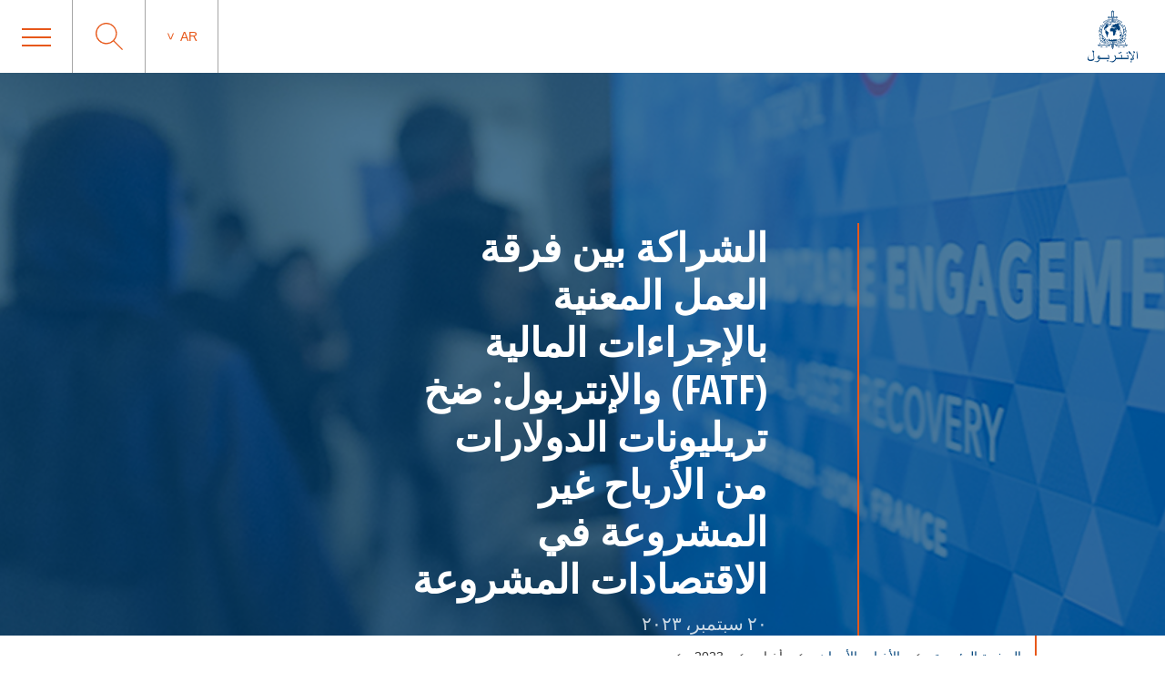

--- FILE ---
content_type: text/html; charset=UTF-8
request_url: https://www.interpol.int/ar/1/1/2023/FATF-INTERPOL-partnership-putting-trillions-in-illicit-profits-back-into-legitimate-economies
body_size: 97070
content:
<!DOCTYPE html>
<html>
    <head>
        <meta charset="utf-8">
        <meta name="viewport" content="width=device-width,initial-scale=1">
        <link rel="icon" href="/build/images/favicon/favicon.3f2bd244.ico" type="image/x-icon">

                                

    <title>الشراكة بين فرقة العمل المعنية بالإجراءات المالية (FATF) والإنتربول: ضخ تريليونات الدولارات من الأرباح غير المشروعة في الاقتصادات المشروعة</title>
    <meta property="og:title" content="الشراكة بين فرقة العمل المعنية بالإجراءات المالية (FATF) والإنتربول: ضخ تريليونات الدولارات من الأرباح غير المشروعة في الاقتصادات المشروعة" />
    <meta name="twitter:title" content="الشراكة بين فرقة العمل المعنية بالإجراءات المالية (FATF) والإنتربول: ضخ تريليونات الدولارات من الأرباح غير المشروعة في الاقتصادات المشروعة">
    <meta name="twitter:card" content="summary_large_image">

    <meta name="description" content="تسريع عجلة استرداد الأصول عالميا" />
    <meta property="og:description" content="تسريع عجلة استرداد الأصول عالميا" />
    <meta name="twitter:description" content="تسريع عجلة استرداد الأصول عالميا">

    <meta property="og:image" name="og:image" content="https://www.interpol.int/var/interpol/storage/images/4/0/6/3/313604-1-eng-GB/186987611379-1-Preview.JPG" />
    <meta name="twitter:image" content="https://www.interpol.int/var/interpol/storage/images/4/0/6/3/313604-1-eng-GB/186987611379-1-Preview.JPG">

    <meta property="og:url" content="https://www.interpol.int/ar/1/1/2023/FATF" />

    <meta name="keywords" content="الجريمة المالية              الجريمة المنظمة              الفساد              Our partners" />

    <meta name="robots" content="index, follow" />

    <link rel="canonical" href="https://www.interpol.int/ar/1/1/2023/FATF" />

            <link rel="alternate" hreflang="en" href="/en/News-and-Events/News/2023/FATF-INTERPOL-partnership-putting-trillions-in-illicit-profits-back-into-legitimate-economies"/>
                <link rel="alternate" hreflang="fr" href="/fr/Actualites-et-evenements/Actualites/2023/Partenariat-GAFI-INTERPOL-reinjecter-plusieurs-milliers-de-milliards-de-dollars-de-profits-illicites-dans-les-economies-legales"/>
                <link rel="alternate" hreflang="es" href="/es/Noticias-y-acontecimientos/Noticias/2023/Alianza-entre-el-GAFI-e-INTERPOL-para-devolver-miles-de-millones-de-beneficios-ilicitos-a-las-economias-legitimas"/>
                <link rel="alternate" hreflang="ar" href="/ar/1/1/2023/FATF"/>
                            <meta http-equiv="content-language" content="ar">
    
        
            <link rel="stylesheet" href="/build/main-int-css-ar.915bda40.css">
    </head>
<body dir="rtl">

<div class="content">

            <header class="header">
    <div class="header__container">

                <a href="/ar" class="header__logo nuxt-link-exact-active nuxt-link-active">
                            <img class="header__logo__img" src="/build/images/logo-ar.c57c161f.webp" alt="Interpol Logo" />
            
                            <img class="header__logo__img--sticky" src="/build/images/logo-text-only-ar.5097f8b8.webp" alt="Interpol Logo" />
                    </a>

        <div class="header__right">

                        <nav class="navigation js-MenuMobile">
    <button class="navigation__HiddenCloseButton"></button>
    <ul class="navigation__menu">

                                <li class="navigation__menu__item">

                                    <span class="navigation__link js-toggleSubMenuDesktop"
                          >
                        من نحن
                    </span>
                    <ul class="navigation__submenu">
                                                                                <li>
                                <ul class="navigation__submenuList js-toggleSubMenuMobile">
                                    <li class="navigation__title">
                                                                                    <a href="/ar/3/4"
                                                                                               title="ما هو الإنتربول؟"                                                                                           >ما هو الإنتربول؟</a>
                                                                            </li>
                                                                    </ul>
                            </li>
                                                                                <li>
                                <ul class="navigation__submenuList js-toggleSubMenuMobile">
                                    <li class="navigation__title">
                                                                                    <a href="/ar/3/9"
                                                                                               title="الأمانة العامة"                                                                                           >الأمانة العامة</a>
                                                                            </li>
                                                                    </ul>
                            </li>
                                                                                <li>
                                <ul class="navigation__submenuList js-toggleSubMenuMobile">
                                    <li class="navigation__title">
                                                                                    <a href="/ar/3/1"
                                                                                               title="الإدارة الرشيدة"                                                                                           >الإدارة الرشيدة</a>
                                                                            </li>
                                                                    </ul>
                            </li>
                                                                                <li>
                                <ul class="navigation__submenuList js-toggleSubMenuMobile">
                                    <li class="navigation__title">
                                                                                    <a href="/ar/3/10"
                                                                                               title="البلدان الأعضاء"                                                                                           >البلدان الأعضاء</a>
                                                                            </li>
                                                                    </ul>
                            </li>
                                                                                <li>
                                <ul class="navigation__submenuList js-toggleSubMenuMobile">
                                    <li class="navigation__title">
                                                                                    <a href="/ar/3/8"
                                                                                               title="الإطار الاستراتيجي"                                                                                           >الإطار الاستراتيجي</a>
                                                                            </li>
                                                                    </ul>
                            </li>
                                                                                <li>
                                <ul class="navigation__submenuList js-toggleSubMenuMobile">
                                    <li class="navigation__title">
                                                                                    <a href="/ar/3/3"
                                                                                               title="الإطار القانوني"                                                                                           >الإطار القانوني</a>
                                                                            </li>
                                                                    </ul>
                            </li>
                                                                                <li>
                                <ul class="navigation__submenuList js-toggleSubMenuMobile">
                                    <li class="navigation__title">
                                                                                    <a href="/ar/3/2"
                                                                                               title="التمويل"                                                                                           >التمويل</a>
                                                                            </li>
                                                                    </ul>
                            </li>
                                                                                <li>
                                <ul class="navigation__submenuList js-toggleSubMenuMobile">
                                    <li class="navigation__title">
                                                                                    <a href="/ar/3/12"
                                                                                               title="تاريخنا"                                                                                           >تاريخنا</a>
                                                                            </li>
                                                                    </ul>
                            </li>
                                                                                <li>
                                <ul class="navigation__submenuList js-toggleSubMenuMobile">
                                    <li class="navigation__title">
                                                                                    <a href="/ar/3/CCF"
                                                                                               title="لجنة الرقابة على المحفوظات (CCF)"                                                                                           >لجنة الرقابة على المحفوظات (CCF)</a>
                                                                            </li>
                                                                    </ul>
                            </li>
                                            </ul>
                            </li>
                                <li class="navigation__menu__item">

                                    <span class="navigation__link js-toggleSubMenuDesktop"
                          >
                        الجرائم
                    </span>
                    <ul class="navigation__submenu">
                                                                                <li>
                                <ul class="navigation__submenuList js-toggleSubMenuMobile">
                                    <li class="navigation__title">
                                                                                    <a href="/ar/4/2"
                                                                                               title="الفساد"                                                                                           >الفساد</a>
                                                                            </li>
                                                                    </ul>
                            </li>
                                                                                <li>
                                <ul class="navigation__submenuList js-toggleSubMenuMobile">
                                    <li class="navigation__title">
                                                                                    <a href="/ar/4/14"
                                                                                               title="العملات المزيفة والوثائق المأمونة المقلدة"                                                                                           >العملات المزيفة والوثائق المأمونة المقلدة</a>
                                                                            </li>
                                                                    </ul>
                            </li>
                                                                                <li>
                                <ul class="navigation__submenuList js-toggleSubMenuMobile">
                                    <li class="navigation__title">
                                                                                    <a href="/ar/4/16"
                                                                                               title="الجرائم المرتكبة ضد الأطفال"                                                                                           >الجرائم المرتكبة ضد الأطفال</a>
                                                                            </li>
                                                                    </ul>
                            </li>
                                                                                <li>
                                <ul class="navigation__submenuList js-toggleSubMenuMobile">
                                    <li class="navigation__title">
                                                                                    <a href="/ar/4/3"
                                                                                               title="الجريمة المرتكبة ضد التراث الثقافي"                                                                                           >الجريمة المرتكبة ضد التراث الثقافي</a>
                                                                            </li>
                                                                    </ul>
                            </li>
                                                                                <li>
                                <ul class="navigation__submenuList js-toggleSubMenuMobile">
                                    <li class="navigation__title">
                                                                                    <a href="/ar/4/6"
                                                                                               title="الجريمة السيبرية"                                                                                           >الجريمة السيبرية</a>
                                                                            </li>
                                                                    </ul>
                            </li>
                                                                                <li>
                                <ul class="navigation__submenuList js-toggleSubMenuMobile">
                                    <li class="navigation__title">
                                                                                    <a href="/ar/4/9"
                                                                                               title="الاتجار بالمخدرات"                                                                                           >الاتجار بالمخدرات</a>
                                                                            </li>
                                                                    </ul>
                            </li>
                                                                                <li>
                                <ul class="navigation__submenuList js-toggleSubMenuMobile">
                                    <li class="navigation__title">
                                                                                    <a href="/ar/4/4"
                                                                                               title="الجريمة البيئية"                                                                                           >الجريمة البيئية</a>
                                                                            </li>
                                                                    </ul>
                            </li>
                                                                                <li>
                                <ul class="navigation__submenuList js-toggleSubMenuMobile">
                                    <li class="navigation__title">
                                                                                    <a href="/ar/4/11"
                                                                                               title="الجريمة المالية"                                                                                           >الجريمة المالية</a>
                                                                            </li>
                                                                    </ul>
                            </li>
                                                                                <li>
                                <ul class="navigation__submenuList js-toggleSubMenuMobile">
                                    <li class="navigation__title">
                                                                                    <a href="/ar/4/12"
                                                                                               title="الاتجار بالأسلحة النارية"                                                                                           >الاتجار بالأسلحة النارية</a>
                                                                            </li>
                                                                    </ul>
                            </li>
                                                                                <li>
                                <ul class="navigation__submenuList js-toggleSubMenuMobile">
                                    <li class="navigation__title">
                                                                                    <a href="/ar/4/10"
                                                                                               title="تهريب المهاجرينالإتجار بالبشر"                                                                                           >تهريب المهاجرينالإتجار بالبشر</a>
                                                                            </li>
                                                                    </ul>
                            </li>
                                                                                <li>
                                <ul class="navigation__submenuList js-toggleSubMenuMobile">
                                    <li class="navigation__title">
                                                                                    <a href="/ar/4/13"
                                                                                               title="السلع غير المشروعة"                                                                                           >السلع غير المشروعة</a>
                                                                            </li>
                                                                    </ul>
                            </li>
                                                                                <li>
                                <ul class="navigation__submenuList js-toggleSubMenuMobile">
                                    <li class="navigation__title">
                                                                                    <a href="/ar/4/17"
                                                                                               title="الجريمة البحرية"                                                                                           >الجريمة البحرية</a>
                                                                            </li>
                                                                    </ul>
                            </li>
                                                                                <li>
                                <ul class="navigation__submenuList js-toggleSubMenuMobile">
                                    <li class="navigation__title">
                                                                                    <a href="/ar/4/8"
                                                                                               title="الجريمة المنظمة"                                                                                           >الجريمة المنظمة</a>
                                                                            </li>
                                                                    </ul>
                            </li>
                                                                                <li>
                                <ul class="navigation__submenuList js-toggleSubMenuMobile">
                                    <li class="navigation__title">
                                                                                    <a href="/ar/4/5"
                                                                                               title="الإرهاب"                                                                                           >الإرهاب</a>
                                                                            </li>
                                                                    </ul>
                            </li>
                                                                                <li>
                                <ul class="navigation__submenuList js-toggleSubMenuMobile">
                                    <li class="navigation__title">
                                                                                    <a href="/ar/4/1"
                                                                                               title="الجرائم المتصلة بالمركبات"                                                                                           >الجرائم المتصلة بالمركبات</a>
                                                                            </li>
                                                                    </ul>
                            </li>
                                                                                <li>
                                <ul class="navigation__submenuList js-toggleSubMenuMobile">
                                    <li class="navigation__title">
                                                                                    <a href="/ar/4/7"
                                                                                               title="جرائم الحرب"                                                                                           >جرائم الحرب</a>
                                                                            </li>
                                                                    </ul>
                            </li>
                                            </ul>
                            </li>
                                <li class="navigation__menu__item">

                                    <span class="navigation__link js-toggleSubMenuDesktop"
                          >
                        كيفية عملنا
                    </span>
                    <ul class="navigation__submenu">
                                                                                <li>
                                <ul class="navigation__submenuList js-toggleSubMenuMobile">
                                    <li class="navigation__title">
                                                                                    <a href="/ar/2/12"
                                                                                               title="إدارة الحدود"                                                                                           >إدارة الحدود</a>
                                                                            </li>
                                                                    </ul>
                            </li>
                                                                                <li>
                                <ul class="navigation__submenuList js-toggleSubMenuMobile">
                                    <li class="navigation__title">
                                                                                    <a href="/ar/2/6"
                                                                                               title="بناء القدرات"                                                                                           >بناء القدرات</a>
                                                                            </li>
                                                                    </ul>
                            </li>
                                                                                <li>
                                <ul class="navigation__submenuList js-toggleSubMenuMobile">
                                    <li class="navigation__title">
                                                                                    <a href="/ar/2/2"
                                                                                               title="مركز العمليات والتنسيق"                                                                                           >مركز العمليات والتنسيق</a>
                                                                            </li>
                                                                    </ul>
                            </li>
                                                                                <li>
                                <ul class="navigation__submenuList js-toggleSubMenuMobile">
                                    <li class="navigation__title">
                                                                                    <a href="/ar/2/7"
                                                                                               title="تحليل بيانات الاستخبار عن الجرائم"                                                                                           >تحليل بيانات الاستخبار عن الجرائم</a>
                                                                            </li>
                                                                    </ul>
                            </li>
                                                                                <li>
                                <ul class="navigation__submenuList js-toggleSubMenuMobile">
                                    <li class="navigation__title">
                                                                                    <a href="/ar/2/10"
                                                                                               title="قواعد البيانات"                                                                                           >قواعد البيانات</a>
                                                                            </li>
                                                                    </ul>
                            </li>
                                                                                <li>
                                <ul class="navigation__submenuList js-toggleSubMenuMobile">
                                    <li class="navigation__title">
                                                                                    <a href="/ar/2/5"
                                                                                               title="الأدلة الجنائية"                                                                                           >الأدلة الجنائية</a>
                                                                            </li>
                                                                    </ul>
                            </li>
                                                                                <li>
                                <ul class="navigation__submenuList js-toggleSubMenuMobile">
                                    <li class="navigation__title">
                                                                                    <a href="/ar/2/11"
                                                                                               title="دعم التحقيقات بشأن الفارّين"                                                                                           >دعم التحقيقات بشأن الفارّين</a>
                                                                            </li>
                                                                    </ul>
                            </li>
                                                                                <li>
                                <ul class="navigation__submenuList js-toggleSubMenuMobile">
                                    <li class="navigation__title">
                                                                                    <a href="/ar/2/I-Checkit"
                                                                                               title="I-Checkit"                                                                                           >I-Checkit</a>
                                                                            </li>
                                                                    </ul>
                            </li>
                                                                                <li>
                                <ul class="navigation__submenuList js-toggleSubMenuMobile">
                                    <li class="navigation__title">
                                                                                    <a href="/ar/2/I-Core"
                                                                                               title="I-Core: رؤيتنا من أجل التغيير"                                                                                           >I-Core: رؤيتنا من أجل التغيير</a>
                                                                            </li>
                                                                    </ul>
                            </li>
                                                                                <li>
                                <ul class="navigation__submenuList js-toggleSubMenuMobile">
                                    <li class="navigation__title">
                                                                                    <a href="/ar/2/4"
                                                                                               title="الابتكار"                                                                                           >الابتكار</a>
                                                                            </li>
                                                                    </ul>
                            </li>
                                                                                <li>
                                <ul class="navigation__submenuList js-toggleSubMenuMobile">
                                    <li class="navigation__title">
                                                                                    <a href="/ar/2/3"
                                                                                               title="أفرقة الإنتربول للتحرك"                                                                                           >أفرقة الإنتربول للتحرك</a>
                                                                            </li>
                                                                    </ul>
                            </li>
                                                                                <li>
                                <ul class="navigation__submenuList js-toggleSubMenuMobile">
                                    <li class="navigation__title">
                                                                                    <a href="/ar/2/9"
                                                                                               title="مشروع ستاديا"                                                                                           >مشروع ستاديا</a>
                                                                            </li>
                                                                    </ul>
                            </li>
                                                                                <li>
                                <ul class="navigation__submenuList js-toggleSubMenuMobile">
                                    <li class="navigation__title">
                                                                                    <a href="/ar/2/1"
                                                                                               title="النشرات"                                                                                           >النشرات</a>
                                                                            </li>
                                                                    </ul>
                            </li>
                                            </ul>
                            </li>
                                <li class="navigation__menu__item">

                                    <span class="navigation__link js-toggleSubMenuDesktop"
                          >
                        ما الذي بمقدوركم القيام به
                    </span>
                    <ul class="navigation__submenu">
                                                                                <li>
                                <ul class="navigation__submenuList js-toggleSubMenuMobile">
                                    <li class="navigation__title">
                                                                                    <a href="/ar/6/2"
                                                                                               title="توخَّ السلامة"                                                                                           >توخَّ السلامة</a>
                                                                            </li>
                                                                    </ul>
                            </li>
                                                                                <li>
                                <ul class="navigation__submenuList js-toggleSubMenuMobile">
                                    <li class="navigation__title">
                                                                                    <a href="/ar/6/4"
                                                                                               title="ساعدنا في العثور على"                                                                                           >ساعدنا في العثور على</a>
                                                                            </li>
                                                                    </ul>
                            </li>
                                                                                <li>
                                <ul class="navigation__submenuList js-toggleSubMenuMobile">
                                    <li class="navigation__title">
                                                                                    <a href="/ar/6/3"
                                                                                               title="إذا احتجت إلى المساعدة"                                                                                           >إذا احتجت إلى المساعدة</a>
                                                                            </li>
                                                                    </ul>
                            </li>
                                                                                <li>
                                <ul class="navigation__submenuList js-toggleSubMenuMobile">
                                    <li class="navigation__title">
                                                                                    <a href="/ar/6/1"
                                                                                               title="تعيين الموظفين"                                                                                           >تعيين الموظفين</a>
                                                                            </li>
                                                                    </ul>
                            </li>
                                            </ul>
                            </li>
                                <li class="navigation__menu__item">

                                    <a href="/ar/1"
                       class="navigation__link navigation__menu__item--DirectURL"
                                               title="الأخبار"                       >
                        الأخبار
                    </a>
                            </li>
                                <li class="navigation__menu__item">

                                    <a href="/ar/2/1/3/2"
                       class="navigation__link navigation__menu__item--DirectURL"
                                               title="الأشخاص المطلوبون"                       >
                        الأشخاص المطلوبون
                    </a>
                            </li>
                                <li class="navigation__menu__item">

                                    <a href="/ar/6/Identify-Me"
                       class="navigation__link navigation__menu__item--DirectURL"
                                               title="Identify Me"                        style="color:#FF3300;">
                        Identify Me
                    </a>
                            </li>
            </ul>
</nav>

            <div class="header__actions">

                                                    <div class="langage">
            <span class="langage__current js-toggleLanguageMenu"><a href="#">ar</a></span>
        <ul class="langage__choices">
                            <li class="langage__choice js-toggleLanguageSelect">
                    <a href="/en/News-and-Events/News/2023/FATF-INTERPOL-partnership-putting-trillions-in-illicit-profits-back-into-legitimate-economies" title="الإنكليزية">en</a>
                </li>
                            <li class="langage__choice js-toggleLanguageSelect">
                    <a href="/fr/Actualites-et-evenements/Actualites/2023/Partenariat-GAFI-INTERPOL-reinjecter-plusieurs-milliers-de-milliards-de-dollars-de-profits-illicites-dans-les-economies-legales" title="الفرنسية">fr</a>
                </li>
                            <li class="langage__choice js-toggleLanguageSelect">
                    <a href="/es/Noticias-y-acontecimientos/Noticias/2023/Alianza-entre-el-GAFI-e-INTERPOL-para-devolver-miles-de-millones-de-beneficios-ilicitos-a-las-economias-legitimas" title="الإسبانية">es</a>
                </li>
                            <li class="langage__choice js-toggleLanguageSelect">
                    <a href="/ar/1/1/2023/FATF" title="العربية">ar</a>
                </li>
                    </ul>
    </div>
                
                <div class="search__toggle js-toggleSearch">
    <svg class="search__logo" xmlns="http://www.w3.org/2000/svg" viewBox="0 0 30 30">
        <title>icon-loupe</title>
        <path d="M22.25,11.75A10.45,10.45,0,1,0,11.8,22.2,10.45,10.45,0,0,0,22.25,11.75ZM30,29.1l-.9.9-9.5-9.5a11.74,11.74,0,1,1,.9-.9Z"/>
    </svg>
    <svg class="search__closesearch" xmlns="http://www.w3.org/2000/svg" xmlns:xlink="http://www.w3.org/1999/xlink" width="23px" height="23px" viewBox="0 0 23 23">
        <path fillRule="evenodd" d="M 22.81 22.11C 22.81 22.11 22.11 22.81 22.11 22.81 22.11 22.81 11.5 12.21 11.5 12.21 11.5 12.21 0.89 22.81 0.89 22.81 0.89 22.81 0.19 22.11 0.19 22.11 0.19 22.11 10.79 11.5 10.79 11.5 10.79 11.5 0.19 0.89 0.19 0.89 0.19 0.89 0.89 0.19 0.89 0.19 0.89 0.19 11.5 10.79 11.5 10.79 11.5 10.79 22.11 0.19 22.11 0.19 22.11 0.19 22.81 0.89 22.81 0.89 22.81 0.89 12.21 11.5 12.21 11.5 12.21 11.5 22.81 22.11 22.81 22.11Z" fill="rgb(241,243,244)"/>
    </svg>
</div>

<div class="search">
    <h2>عمّا تبحثون؟</h2>
    <form class="search__actions" action="/ar/Search-Page">
        <input name="search" class="search__input" placeholder="البحث" type="text" />
        <button class="search__trigger">
            <svg class="search__logo" xmlns="http://www.w3.org/2000/svg" viewBox="0 0 30 30">
                <title>icon-loupe</title>
                <path d="M22.25,11.75A10.45,10.45,0,1,0,11.8,22.2,10.45,10.45,0,0,0,22.25,11.75ZM30,29.1l-.9.9-9.5-9.5a11.74,11.74,0,1,1,.9-.9Z"/>
            </svg>
        </button>
    </form>
</div>

                <div class="menu__toggle js-toggleMenuMobile">
                    <div class="menu__toggle__btn">
                        <span></span>
                    </div>
                </div>

            </div>

        </div>
    </div>
</header>

    
                <div class="edito ">
                                            
<div class="bannerEdito" style="background-image: url('https://www.interpol.int/var/interpol/storage/images/_aliases/banner/4/7/6/3/313674-1-eng-GB/0ec1fc4b8348-BANNER1.jpg')">
    <div class="container bannerEdito__container">
        <div class="bannerEdito__content">
            <h1 class="bannerEdito__title">الشراكة بين فرقة العمل المعنية بالإجراءات المالية (FATF) والإنتربول: ضخ تريليونات الدولارات من الأرباح غير المشروعة في الاقتصادات المشروعة</h1>
                            <span class="bannerEdito__date">٢٠ سبتمبر، ٢٠٢٣</span>
                    </div>
    </div>
</div>




        
        
                                                    <div class="container breadcrumb">
        <div class="breadcrumb__wrapper">
                        <script type="application/ld+json">
                {
                    "@context": "http://schema.org",
                    "@type": "BreadcrumbList",
                    "itemListElement": [
                                                    {
                                "@type": "ListItem",
                                "position": 1,
                                "item": {
                                    "@id": "https://www.interpol.int/ar/1",
                                    "name": "الأخبار والأحداث"
                                }
                            },                                                    {
                                "@type": "ListItem",
                                "position": 2,
                                "item": {
                                    "@id": "_:b2",
                                    "name": "أخبار"
                                }
                            },                                                    {
                                "@type": "ListItem",
                                "position": 3,
                                "item": {
                                    "@id": "_:b3",
                                    "name": "2023"
                                }
                            },                                                    {
                                "@type": "ListItem",
                                "position": 4,
                                "item": {
                                    "@id": "https://www.interpol.int/ar/1/1/2023/FATF",
                                    "name": "الشراكة بين فرقة العمل المعنية بالإجراءات المالية (FATF) والإنتربول: ضخ تريليونات الدولارات من الأرباح غير المشروعة في الاقتصادات المشروعة"
                                }
                            }                                            ]
                }
            </script>
            <span>
                <a href="/ar">الصفحة الرئيسية</a>
            </span>
                            <div class="breadcrumb__arrow">
                    <img src="/build/images/arrow-down.7a47c218.svg" alt=">" />
                </div>
                <span>
                    <a href="/ar/1">                        الأخبار والأحداث
                    </a>                </span>
                            <div class="breadcrumb__arrow">
                    <img src="/build/images/arrow-down.7a47c218.svg" alt=">" />
                </div>
                <span>
                                            أخبار
                                    </span>
                            <div class="breadcrumb__arrow">
                    <img src="/build/images/arrow-down.7a47c218.svg" alt=">" />
                </div>
                <span>
                                            2023
                                    </span>
                            <div class="breadcrumb__arrow">
                    <img src="/build/images/arrow-down.7a47c218.svg" alt=">" />
                </div>
                <span class="active">
                                            الشراكة بين فرقة العمل المعنية بالإجراءات المالية (FATF) والإنتربول: ضخ تريليونات الدولارات من الأرباح غير المشروعة في الاقتصادات المشروعة
                                    </span>
                    </div>
    </div>

                    
        
                                                <div class="sharesShortcuts">
    <div class="sharesShortcuts__wrapper">
        <div class="sharesShortcuts__content">
            <a href="javascript:window.print();" class="sharesShortcuts__urlSocial print">
                <img src="[data-uri]" alt="إطبع هذه الصفحة" class="sharesShortcuts__iconSocial">
            </a>
                                <a class="sharesShortcuts__urlSocial" href="https://www.facebook.com/sharer.php?u=https://www.interpol.int/ar/1/1/2023/FATF" title="شارك هذه الصفحة" target="_blank">
        <img class="sharesShortcuts__iconSocial" src="/build/images/socials/icon-Facebook.a15116b8.svg" alt="Facebook INTERPOL"/>
</a>

                             <a class="sharesShortcuts__urlSocial" href="https://x.com/intent/post?url=https://www.interpol.int/ar/1/1/2023/FATF&amp;text=INTERPOL - X INTERPOL%0D" title="شارك هذه الصفحة" target="_blank">
        <img class="sharesShortcuts__iconSocial" src="/build/images/socials/icon-X.0c511b16.svg" alt="X INTERPOL"/>
</a>

                        <a href="javascript:window.scrollTo(0,0);" class="sharesShortcuts__urlSocial scrollTop">
                <img src="/build/images/arrow-up-stroke.76924688.svg" alt="الرجوع إلى أعلى الصفحة" class="sharesShortcuts__iconSocial">
            </a>
        </div>
    </div>
</div>
                    
        
                                    <div class="container pageDescription">
                    تسريع عجلة استرداد الأصول عالميا
            </div>

        
        
        
            
            <div class="container wrapper_wysiwygEdito">
                <div class="ezrichtext-field"><p>&#1604;&#1610;&#1608;&#1606; (&#1601;&#1585;&#1606;&#1587;&#1575;) - &#1575;&#1580;&#1578;&#1605;&#1593; &#1607;&#1584;&#1575; &#1575;&#1604;&#1571;&#1587;&#1576;&#1608;&#1593; &#1575;&#1579;&#1606;&#1575;&#1606; &#1605;&#1606; &#1602;&#1575;&#1583;&#1577; &#1575;&#1604;&#1593;&#1575;&#1604;&#1605; &#1601;&#1610; &#1605;&#1580;&#1575;&#1604; &#1605;&#1603;&#1575;&#1601;&#1581;&#1577; &#1575;&#1604;&#1580;&#1585;&#1575;&#1574;&#1605; &#1575;&#1604;&#1605;&#1575;&#1604;&#1610;&#1577; - &#1575;&#1604;&#1573;&#1606;&#1578;&#1585;&#1576;&#1608;&#1604; &#1608;&#1601;&#1585;&#1602;&#1577; &#1575;&#1604;&#1593;&#1605;&#1604; &#1575;&#1604;&#1605;&#1593;&#1606;&#1610;&#1577; &#1576;&#1575;&#1604;&#1573;&#1580;&#1585;&#1575;&#1569;&#1575;&#1578; &#1575;&#1604;&#1605;&#1575;&#1604;&#1610;&#1577;(FATF)&nbsp; &#1604;&#1605;&#1587;&#1575;&#1593;&#1583;&#1577; &#1575;&#1604;&#1588;&#1585;&#1591;&#1577; &#1601;&#1610; &#1575;&#1604;&#1593;&#1575;&#1604;&#1605; &#1571;&#1580;&#1605;&#1593; &#1593;&#1604;&#1609; &#1575;&#1587;&#1578;&#1582;&#1583;&#1575;&#1605; &#1571;&#1583;&#1608;&#1575;&#1578; &#1575;&#1604;&#1573;&#1606;&#1578;&#1585;&#1576;&#1608;&#1604; &#1575;&#1604;&#1593;&#1605;&#1604;&#1610;&#1575;&#1578;&#1610;&#1577; &#1576;&#1591;&#1585;&#1610;&#1602;&#1577; &#1571;&#1601;&#1590;&#1604; &#1604;&#1605;&#1593;&#1585;&#1601;&#1577; &#1605;&#1603;&#1575;&#1606; &#1575;&#1604;&#1605;&#1605;&#1578;&#1604;&#1603;&#1575;&#1578; &#1608;&#1575;&#1604;&#1571;&#1605;&#1608;&#1575;&#1604; &#1594;&#1610;&#1585; &#1575;&#1604;&#1602;&#1575;&#1606;&#1608;&#1606;&#1610;&#1577; &#1575;&#1604;&#1593;&#1575;&#1574;&#1583;&#1577; &#1604;&#1604;&#1605;&#1580;&#1585;&#1605;&#1610;&#1606; &#1608;&#1578;&#1580;&#1605;&#1610;&#1583;&#1607;&#1575; &#1608;&#1605;&#1589;&#1575;&#1583;&#1585;&#1578;&#1607;&#1575;.</p><p>&#1608;&#1576;&#1610;&#1606;&#1605;&#1575; &#1610;&#1602;&#1583;&#1617;&#1614;&#1585; &#1571;&#1606; &#1575;&#1604;&#1580;&#1585;&#1610;&#1605;&#1577; &#1575;&#1604;&#1605;&#1606;&#1592;&#1605;&#1577; &#1575;&#1604;&#1593;&#1575;&#1604;&#1605;&#1610;&#1577; &#1578;&#1583;&#1585; &#1587;&#1606;&#1608;&#1610;&#1575; &#1579;&#1585;&#1608;&#1575;&#1578; &#1594;&#1610;&#1585; &#1605;&#1588;&#1585;&#1608;&#1593;&#1577; &#1578;&#1576;&#1604;&#1594; &#1578;&#1585;&#1610;&#1604;&#1610;&#1608;&#1606;&#1575;&#1578; &#1575;&#1604;&#1583;&#1608;&#1604;&#1575;&#1585;&#1575;&#1578; &#1608;&#1610;&#1586;&#1583;&#1575;&#1583; &#1575;&#1604;&#1605;&#1580;&#1585;&#1605;&#1608;&#1606; &#1575;&#1576;&#1578;&#1603;&#1575;&#1585;&#1575; &#1605;&#1606; &#1581;&#1610;&#1579; &#1603;&#1610;&#1601;&#1610;&#1577; &#1573;&#1582;&#1601;&#1575;&#1569; &#1571;&#1585;&#1576;&#1575;&#1581;&#1607;&#1605; &#1594;&#1610;&#1585; &#1575;&#1604;&#1605;&#1588;&#1585;&#1608;&#1593;&#1577;&#1548; &#1578;&#1581;&#1578;&#1575;&#1580; &#1575;&#1604;&#1588;&#1585;&#1591;&#1577; &#1573;&#1604;&#1609; &#1571;&#1583;&#1608;&#1575;&#1578; &#1605;&#1578;&#1591;&#1608;&#1585;&#1577; &#1604;&#1603;&#1588;&#1601; &#1608;&#1573;&#1580;&#1607;&#1575;&#1590; &#1575;&#1604;&#1605;&#1581;&#1575;&#1608;&#1604;&#1575;&#1578; &#1575;&#1604;&#1578;&#1610; &#1610;&#1580;&#1585;&#1610;&#1607;&#1575; &#1575;&#1604;&#1605;&#1580;&#1585;&#1605;&#1608;&#1606; &#1604;&#1575;&#1587;&#1578;&#1579;&#1605;&#1575;&#1585;&#1607;&#1575;.</p><p>&#1608;&#1605;&#1606;&#1584; &#1573;&#1591;&#1604;&#1575;&#1602; &#1570;&#1604;&#1610;&#1577; &#1575;&#1604;&#1573;&#1606;&#1578;&#1585;&#1576;&#1608;&#1604; &#1604;&#1608;&#1602;&#1601; &#1575;&#1604;&#1605;&#1583;&#1601;&#1608;&#1593;&#1575;&#1578;I-GRIP&nbsp; &#1601;&#1610; &#1593;&#1575;&#1605; 2022&#1548; &#1575;&#1593;&#1578;&#1585;&#1590;&#1578; &#1575;&#1604;&#1576;&#1604;&#1583;&#1575;&#1606; &#1571;&#1603;&#1579;&#1585; &#1605;&#1606; 200 &#1605;&#1604;&#1610;&#1608;&#1606; &#1583;&#1608;&#1604;&#1575;&#1585; &#1571;&#1605;&#1585;&#1610;&#1603;&#1610; &#1605;&#1589;&#1583;&#1585; &#1605;&#1593;&#1592;&#1605;&#1607;&#1575; &#1593;&#1605;&#1604;&#1610;&#1575;&#1578; &#1575;&#1581;&#1578;&#1610;&#1575;&#1604; &#1593;&#1576;&#1585; &#1575;&#1604;&#1573;&#1606;&#1578;&#1585;&#1606;&#1578;.</p><p>&#1608;&#1575;&#1604;&#1582;&#1576;&#1585;&#1575;&#1569; &#1575;&#1604;&#1602;&#1585;&#1610;&#1576; &#1593;&#1583;&#1583;&#1607;&#1605; &#1605;&#1606; 200 &#1575;&#1604;&#1584;&#1610;&#1606; &#1588;&#1575;&#1585;&#1603;&#1608;&#1575; &#1601;&#1610; &#1607;&#1584;&#1575; &#1575;&#1604;&#1605;&#1572;&#1578;&#1605;&#1585; &#1575;&#1604;&#1578;&#1601;&#1575;&#1593;&#1604;&#1610; &#1593;&#1585;&#1590;&#1608;&#1575; &#1606;&#1580;&#1575;&#1581;&#1575;&#1578; &#1593;&#1605;&#1604;&#1610;&#1575;&#1578;&#1610;&#1577; &#1608;&#1578;&#1581;&#1583;&#1579;&#1608;&#1575; &#1593;&#1606; &#1575;&#1604;&#1605;&#1589;&#1575;&#1593;&#1576; &#1575;&#1604;&#1578;&#1610; &#1608;&#1575;&#1580;&#1607;&#1608;&#1607;&#1575; &#1608;&#1571;&#1608;&#1590;&#1581;&#1608;&#1575; &#1603;&#1610;&#1601; &#1587;&#1575;&#1593;&#1583;&#1578;&#1607;&#1605; &#1571;&#1583;&#1608;&#1575;&#1578; &#1575;&#1604;&#1573;&#1606;&#1578;&#1585;&#1576;&#1608;&#1604; &#1575;&#1604;&#1588;&#1585;&#1591;&#1610;&#1577; &#1593;&#1604;&#1609; &#1603;&#1588;&#1601; &#1605;&#1603;&#1575;&#1606; &#1575;&#1604;&#1571;&#1589;&#1608;&#1604; &#1575;&#1604;&#1606;&#1575;&#1580;&#1605;&#1577; &#1593;&#1606; &#1575;&#1604;&#1580;&#1585;&#1575;&#1574;&#1605; &#1608;&#1578;&#1593;&#1602;&#1576;&#1607;&#1575; &#1601;&#1610; &#1575;&#1604;&#1593;&#1575;&#1604;&#1605; &#1571;&#1580;&#1605;&#1593;. &#1608;&#1578;&#1576;&#1583;&#1571; &#1607;&#1584;&#1607; &#1575;&#1604;&#1571;&#1589;&#1608;&#1604; &#1605;&#1606; &#1610;&#1582;&#1608;&#1578; &#1601;&#1575;&#1582;&#1585;&#1577; &#1608;&#1587;&#1610;&#1575;&#1585;&#1575;&#1578; &#1608;&#1582;&#1610;&#1608;&#1604; &#1587;&#1576;&#1575;&#1602; &#1604;&#1578;&#1606;&#1578;&#1607;&#1610; &#1576;&#1575;&#1587;&#1578;&#1579;&#1605;&#1575;&#1585;&#1575;&#1578; &#1601;&#1610; &#1575;&#1604;&#1593;&#1605;&#1604;&#1575;&#1578; &#1575;&#1604;&#1605;&#1588;&#1601;&#1585;&#1577; &#1608;&#1575;&#1604;&#1593;&#1602;&#1575;&#1585;&#1575;&#1578;.</p>
    
    <div class="slider">
        <div class="container">
            <div class="swiper-container">
                <div class="swiper-wrapper">
                                            <div class="swiper-slide swiper-slide--position-relative">
    <img src="https://www.interpol.int/var/interpol/storage/images/5/6/6/3/313665-1-eng-GB/455ed3aedd36-0.JPG" width="1024" height="676" alt="" />
            <div class="container imageWithCaption__caption">&#1575;&#1580;&#1578;&#1605;&#1575;&#1593; &#1575;&#1604;&#1591;&#1575;&#1608;&#1604;&#1577; &#1575;&#1604;&#1605;&#1587;&#1578;&#1583;&#1610;&#1585;&#1577; &#1575;&#1604;&#1579;&#1575;&#1606;&#1610; &#1576;&#1610;&#1606; FATF &#1608;&#1575;&#1604;&#1573;&#1606;&#1578;&#1585;&#1576;&#1608;&#1604; (FIRE) &#1580;&#1605;&#1593; &#1601;&#1610; &#1605;&#1602;&#1585; &#1575;&#1604;&#1573;&#1606;&#1578;&#1585;&#1576;&#1608;&#1604; &#1605;&#1605;&#1579;&#1604;&#1610;&#1606; &#1593;&#1606; &#1571;&#1580;&#1607;&#1586;&#1577; &#1573;&#1606;&#1601;&#1575;&#1584; &#1575;&#1604;&#1602;&#1575;&#1606;&#1608;&#1606; &#1608;&#1575;&#1604;&#1575;&#1587;&#1578;&#1582;&#1576;&#1575;&#1585;&#1575;&#1578; &#1575;&#1604;&#1605;&#1575;&#1604;&#1610;&#1577; &#1608;&#1575;&#1604;&#1587;&#1610;&#1575;&#1587;&#1575;&#1578; &#1575;&#1604;&#1593;&#1575;&#1605;&#1577; &#1608;&#1575;&#1604;&#1587;&#1604;&#1591;&#1575;&#1578; &#1575;&#1604;&#1602;&#1590;&#1575;&#1574;&#1610;&#1577; &#1608;&#1575;&#1604;&#1602;&#1591;&#1575;&#1593; &#1608;&#1575;&#1604;&#1580;&#1575;&#1605;&#1593;&#1575;&#1578;</div>
        </div>
                                            <div class="swiper-slide swiper-slide--position-relative">
    <img src="https://www.interpol.int/var/interpol/storage/images/7/2/6/3/313627-1-eng-GB/c56209f00492-1-Preview.JPG" width="1024" height="676" alt="" />
        </div>
                                            <div class="swiper-slide swiper-slide--position-relative">
    <img src="https://www.interpol.int/var/interpol/storage/images/4/4/6/3/313644-1-eng-GB/f5570cbb60ab-2.JPG" width="1024" height="676" alt="" />
            <div class="container imageWithCaption__caption">&#1602;&#1575;&#1604; &#1575;&#1604;&#1571;&#1605;&#1610;&#1606; &#1575;&#1604;&#1593;&#1575;&#1605; &#1604;&#1604;&#1573;&#1606;&#1578;&#1585;&#1576;&#1608;&#1604; &#1610;&#1608;&#1585;&#1594;&#1606; &#1588;&#1578;&#1608;&#1603; &#1601;&#1610; &#1576;&#1610;&#1575;&#1606;&#1607; &#1575;&#1604;&#1575;&#1601;&#1578;&#1578;&#1575;&#1581;&#1610; &#1573;&#1606; &#1575;&#1604;&#1605;&#1580;&#1605;&#1608;&#1593;&#1575;&#1578; &#1575;&#1604;&#1573;&#1580;&#1585;&#1575;&#1605;&#1610;&#1577; &#1578;&#1580;&#1606;&#1610; &#1587;&#1606;&#1608;&#1610;&#1575; &#1571;&#1585;&#1576;&#1575;&#1581;&#1575; &#1594;&#1610;&#1585; &#1605;&#1588;&#1585;&#1608;&#1593;&#1577; &#1578;&#1602;&#1583;&#1617;&#1614;&#1585; &#1576;&#1605;&#1604;&#1610;&#1575;&#1585;&#1575;&#1578; &#1575;&#1604;&#1583;&#1608;&#1604;&#1575;&#1585;&#1575;&#1578;&#1548; &#1608;&#1610;&#1606;&#1576;&#1594;&#1610; &#1575;&#1593;&#1578;&#1576;&#1575;&#1585; &#1571;&#1606;&#1588;&#1591;&#1578;&#1607;&#1575; &#1578;&#1607;&#1583;&#1610;&#1583;&#1575; &#1604;&#1604;&#1571;&#1605;&#1606; &#1575;&#1604;&#1608;&#1591;&#1606;&#1610;</div>
        </div>
                                            <div class="swiper-slide swiper-slide--position-relative">
    <img src="https://www.interpol.int/var/interpol/storage/images/4/2/6/3/313624-1-eng-GB/d586df7016e2-3.JPG" width="1024" height="676" alt="" />
            <div class="container imageWithCaption__caption">&#1571;&#1593;&#1604;&#1606; &#1585;&#1574;&#1610;&#1587; FATF&#1548; &#1578;. &#1585;&#1575;&#1580;&#1575; &#1603;&#1608;&#1605;&#1575;&#1585;&#1548; &#1582;&#1604;&#1575;&#1604; &#1603;&#1604;&#1605;&#1578;&#1607; &#1575;&#1604;&#1575;&#1601;&#1578;&#1578;&#1575;&#1581;&#1610;&#1577; &#1571;&#1606;&#1607; &#1610;&#1580;&#1576; &#1571;&#1606; &#1610;&#1581;&#1583;&#1579; &#1578;&#1581;&#1608;&#1604; &#1580;&#1584;&#1585;&#1610; &#1601;&#1610; &#1575;&#1604;&#1584;&#1607;&#1606;&#1610;&#1577; &#1608;&#1575;&#1604;&#1579;&#1602;&#1575;&#1601;&#1577; &#1575;&#1604;&#1587;&#1575;&#1574;&#1583;&#1578;&#1610;&#1606; &#1576;&#1581;&#1610;&#1579; &#1610;&#1589;&#1576;&#1581; &#1575;&#1587;&#1578;&#1585;&#1583;&#1575;&#1583; &#1575;&#1604;&#1571;&#1589;&#1608;&#1604; &#1571;&#1608;&#1604;&#1608;&#1610;&#1577; &#1608;&#1591;&#1606;&#1610;&#1577; &#1605;&#1606; &#1581;&#1610;&#1579; &#1573;&#1606;&#1601;&#1575;&#1584; &#1575;&#1604;&#1602;&#1575;&#1606;&#1608;&#1606;</div>
        </div>
                                            <div class="swiper-slide swiper-slide--position-relative">
    <img src="https://www.interpol.int/var/interpol/storage/images/0/3/6/3/313630-1-eng-GB/a81cf1432040-4-.JPG" width="1024" height="676" alt="" />
            <div class="container imageWithCaption__caption">&#1578;&#1582;&#1604;&#1604; &#1575;&#1604;&#1575;&#1580;&#1578;&#1605;&#1575;&#1593; &#1575;&#1604;&#1584;&#1610; &#1575;&#1605;&#1578;&#1583; &#1610;&#1608;&#1605;&#1610;&#1606; &#1581;&#1604;&#1602;&#1575;&#1578; &#1606;&#1602;&#1575;&#1588; &#1605;&#1608;&#1586;&#1593;&#1577; &#1576;&#1581;&#1587;&#1576; &#1575;&#1604;&#1605;&#1608;&#1590;&#1608;&#1593; &#1608;&#1583;&#1585;&#1575;&#1587;&#1575;&#1578; &#1604;&#1581;&#1575;&#1604;&#1575;&#1578; &#1581;&#1602;&#1610;&#1602;&#1610;&#1577;</div>
        </div>
                                            <div class="swiper-slide swiper-slide--position-relative">
    <img src="https://www.interpol.int/var/interpol/storage/images/7/3/6/3/313637-1-eng-GB/bcb3a3ad99ee-5-.JPG" width="1024" height="676" alt="" />
            <div class="container imageWithCaption__caption">&#1593;&#1602;&#1583; &#1605;&#1578;&#1582;&#1589;&#1589;&#1608;&#1606; &#1610;&#1605;&#1578;&#1604;&#1603;&#1608;&#1606; &#1605;&#1580;&#1605;&#1608;&#1593;&#1577; &#1605;&#1578;&#1606;&#1608;&#1593;&#1577; &#1605;&#1606; &#1575;&#1604;&#1582;&#1576;&#1585;&#1575;&#1578; &#1608;&#1575;&#1604;&#1605;&#1602;&#1575;&#1585;&#1576;&#1575;&#1578; &#1608;&#1575;&#1604;&#1578;&#1580;&#1575;&#1585;&#1576; &#1581;&#1604;&#1602;&#1575;&#1578; &#1593;&#1605;&#1604; &#1578;&#1601;&#1575;&#1593;&#1604;&#1610;&#1577; &#1604;&#1604;&#1576;&#1581;&#1579; &#1593;&#1606; &#1571;&#1587;&#1575;&#1604;&#1610;&#1576; &#1601;&#1593;&#1575;&#1604;&#1577; &#1576;&#1594;&#1610;&#1577; &#1578;&#1581;&#1587;&#1610;&#1606; &#1575;&#1587;&#1578;&#1585;&#1583;&#1575;&#1583; &#1575;&#1604;&#1571;&#1589;&#1608;&#1604; &#1593;&#1575;&#1604;&#1605;&#1610;&#1575;</div>
        </div>
                                            <div class="swiper-slide swiper-slide--position-relative">
    <img src="https://www.interpol.int/var/interpol/storage/images/2/5/6/3/313652-1-eng-GB/1a287d90a0a5-9.JPG" width="1024" height="676" alt="" />
        </div>
                                            <div class="swiper-slide swiper-slide--position-relative">
    <img src="https://www.interpol.int/var/interpol/storage/images/7/4/6/3/313647-1-eng-GB/c78cfde90e97-12.JPG" width="1024" height="676" alt="" />
        </div>
                                            <div class="swiper-slide swiper-slide--position-relative">
    <img src="https://www.interpol.int/var/interpol/storage/images/5/5/6/3/313655-1-eng-GB/1b79eae27176-13.JPG" width="1024" height="676" alt="" />
            <div class="container imageWithCaption__caption">&#1606; &#1575;&#1604;&#1610;&#1587;&#1575;&#1585; &#1573;&#1604;&#1609; &#1575;&#1604;&#1610;&#1605;&#1610;&#1606;: Isaac Kehinde Oginni&#1548; &#1605;&#1583;&#1610;&#1585; &#1605;&#1585;&#1603;&#1586; &#1575;&#1604;&#1573;&#1606;&#1578;&#1585;&#1576;&#1608;&#1604; &#1604;&#1605;&#1603;&#1575;&#1601;&#1581;&#1577; &#1575;&#1604;&#1580;&#1585;&#1610;&#1605;&#1577; &#1575;&#1604;&#1605;&#1575;&#1604;&#1610;&#1577; &#1608;&#1575;&#1604;&#1601;&#1587;&#1575;&#1583; (IFCACC)&#1548; &#1587;&#1578;&#1610;&#1601;&#1606; &#1603;&#1575;&#1601;&#1575;&#1606;&#1575;&#1548; &#1575;&#1604;&#1605;&#1583;&#1610;&#1585; &#1575;&#1604;&#1578;&#1606;&#1601;&#1610;&#1584;&#1610; &#1604;&#1604;&#1582;&#1583;&#1605;&#1575;&#1578; &#1575;&#1604;&#1588;&#1585;&#1591;&#1610;&#1577; &#1601;&#1610; &#1575;&#1604;&#1573;&#1606;&#1578;&#1585;&#1576;&#1608;&#1604;&#1548;  T. Raja Kumar&#1548; &#1585;&#1574;&#1610;&#1587; FATF&#1548; Jeremy Weil&#1548; &#1606;&#1575;&#1574;&#1576; &#1585;&#1574;&#1610;&#1587; FATF&#1548; Violaine Clerc&#1548; &#1575;&#1604;&#1605;&#1583;&#1610;&#1585;&#1577; &#1575;&#1604;&#1578;&#1606;&#1601;&#1610;&#1584;&#1610;&#1577; &#1604;&#1600; FATF</div>
        </div>
                                            <div class="swiper-slide swiper-slide--position-relative">
    <img src="https://www.interpol.int/var/interpol/storage/images/1/6/6/3/313661-1-eng-GB/3b215000e548-14.JPG" width="1024" height="676" alt="" />
        </div>
                                    </div>
                <div class="swiper-pagination">
                    <span class="swiper-pagination-current"></span> /
                    <span class="swiper-pagination-total"></span>
                </div>
                <div class="swiper-button-prev">
                    <svg xmlns="http://www.w3.org/2000/svg" viewBox="0 0 33.68 15.34" class="picto">
                        <path d="M33.68,8.25H2.39l6.31,6.23-.86.86L0,7.64l.06-.06H0L7.65,0l.92.85L2.39,7H33.68V6.9"
                              class="cls-1"></path>
                    </svg>
                </div>
                <div class="swiper-button-next">
                    <svg xmlns="http://www.w3.org/2000/svg" viewBox="0 0 33.68 15.34" class="picto">
                        <path d="M0,7.09H31.29L25,.86,25.84,0l7.84,7.7-.06.06h.06L26,15.34l-.92-.85,6.18-6.11H0v.06"
                              class="cls-1"></path>
                    </svg>
                </div>
            </div>
        </div>
    </div>


<p>&#1608;&#1576;&#1610;&#1617;&#1606; &#1571;&#1581;&#1583; &#1575;&#1604;&#1578;&#1581;&#1602;&#1610;&#1602;&#1575;&#1578; &#1575;&#1604;&#1578;&#1610; &#1593;&#1615;&#1585;&#1590;&#1578; &#1603;&#1610;&#1601; &#1578;&#1605; &#1575;&#1604;&#1603;&#1588;&#1601; &#1593;&#1606; &#1593;&#1589;&#1575;&#1576;&#1577; &#1573;&#1580;&#1585;&#1575;&#1605;&#1610;&#1577; &#1605;&#1606;&#1592;&#1605;&#1577; &#1601;&#1610; &#1570;&#1587;&#1610;&#1575; &#1605;&#1587;&#1572;&#1608;&#1604;&#1577; &#1593;&#1606; &#1593;&#1605;&#1604;&#1610;&#1575;&#1578; &#1575;&#1581;&#1578;&#1610;&#1575;&#1604; &#1593;&#1576;&#1585; &#1575;&#1606;&#1578;&#1581;&#1575;&#1604; &#1607;&#1608;&#1610;&#1577; &#1605;&#1608;&#1592;&#1601;&#1610;&#1606; &#1601;&#1610; &#1575;&#1604;&#1573;&#1606;&#1578;&#1585;&#1576;&#1608;&#1604; &#1601;&#1610; &#1580;&#1605;&#1610;&#1593; &#1571;&#1606;&#1581;&#1575;&#1569; &#1571;&#1608;&#1585;&#1608;&#1576;&#1575;&#1548; &#1608;&#1575;&#1604;&#1593;&#1579;&#1608;&#1585; &#1593;&#1604;&#1609; &#1571;&#1605;&#1608;&#1575;&#1604;&#1607;&#1575; &#1594;&#1610;&#1585; &#1575;&#1604;&#1605;&#1588;&#1585;&#1608;&#1593;&#1577; &#1608;&#1578;&#1601;&#1603;&#1610;&#1603;&#1607;&#1575;.</p><p>&#1608;&#1587;&#1615;&#1580;&#1604; &#1606;&#1580;&#1575;&#1581; &#1603;&#1576;&#1610;&#1585; &#1570;&#1582;&#1585; &#1571;&#1604;&#1575; &#1608;&#1607;&#1608; &#1578;&#1601;&#1603;&#1610;&#1603; &#1588;&#1576;&#1603;&#1577; &#1605;&#1606; &#1605;&#1607;&#1585;&#1576;&#1610; &#1575;&#1604;&#1605;&#1582;&#1583;&#1585;&#1575;&#1578; &#1593;&#1606;&#1583;&#1605;&#1575; &#1603;&#1588;&#1601;&#1578; &#1575;&#1604;&#1588;&#1585;&#1591;&#1577; &#1593;&#1606; &#1575;&#1604;&#1593;&#1605;&#1604;&#1610;&#1575;&#1578; &#1575;&#1604;&#1578;&#1610; &#1603;&#1575;&#1606;&#1578; &#1578;&#1602;&#1608;&#1605; &#1576;&#1607;&#1575; &#1604;&#1594;&#1587;&#1604; &#1571;&#1605;&#1608;&#1575;&#1604; &#1601;&#1610; &#1571;&#1608;&#1585;&#1608;&#1576;&#1575; &#1603;&#1604;&#1607;&#1575;.</p><p>&#1608;&#1575;&#1591;&#1604;&#1593; &#1575;&#1604;&#1582;&#1576;&#1585;&#1575;&#1569; &#1601;&#1610; &#1575;&#1604;&#1575;&#1580;&#1578;&#1605;&#1575;&#1593; &#1575;&#1604;&#1584;&#1610; &#1575;&#1587;&#1578;&#1605;&#1585; &#1610;&#1608;&#1605;&#1610;&#1606; &#1593;&#1604;&#1609; &#1603;&#1610;&#1601;&#1610;&#1577; &#1605;&#1587;&#1575;&#1593;&#1583;&#1577; I-GRIP &#1604;&#1604;&#1588;&#1585;&#1591;&#1577; &#1601;&#1610; &#1585;&#1601;&#1593; &#1608;&#1605;&#1593;&#1575;&#1604;&#1580;&#1577; &#1575;&#1604;&#1591;&#1604;&#1576;&#1575;&#1578; &#1575;&#1604;&#1593;&#1575;&#1580;&#1604;&#1577; &#1604;&#1578;&#1578;&#1576;&#1593; &#1571;&#1608; &#1575;&#1593;&#1578;&#1585;&#1575;&#1590; &#1571;&#1608; &#1578;&#1580;&#1605;&#1610;&#1583; &#1593;&#1575;&#1574;&#1583;&#1575;&#1578; &#1575;&#1604;&#1580;&#1585;&#1610;&#1605;&#1577; &#1594;&#1610;&#1585; &#1575;&#1604;&#1602;&#1575;&#1606;&#1608;&#1606;&#1610;&#1577; &#1593;&#1576;&#1585; &#1575;&#1604;&#1581;&#1583;&#1608;&#1583;.</p>
    
<div class="quote">
    <div class="quote__wrapper">
        <span class="quote__text">&rsquo;&#1578;&#1580;&#1606;&#1610; &#1575;&#1604;&#1605;&#1580;&#1605;&#1608;&#1593;&#1575;&#1578; &#1575;&#1604;&#1573;&#1580;&#1585;&#1575;&#1605;&#1610;&#1577; &#1587;&#1606;&#1608;&#1610;&#1575; &#1571;&#1585;&#1576;&#1575;&#1581;&#1575; &#1594;&#1610;&#1585; &#1605;&#1588;&#1585;&#1608;&#1593;&#1577; &#1578;&#1602;&#1583;&#1617;&#1614;&#1585; &#1576;&#1605;&#1604;&#1610;&#1575;&#1585;&#1575;&#1578; &#1575;&#1604;&#1583;&#1608;&#1604;&#1575;&#1585;&#1575;&#1578;&#1548; &#1608;&#1610;&#1606;&#1576;&#1594;&#1610; &#1575;&#1593;&#1578;&#1576;&#1575;&#1585; &#1571;&#1606;&#1588;&#1591;&#1578;&#1607;&#1575; &#1578;&#1607;&#1583;&#1610;&#1583;&#1575; &#1604;&#1604;&#1571;&#1605;&#1606; &#1575;&#1604;&#1608;&#1591;&#1606;&#1610;&lsquo;&lsquo;.</span>
        <span class="quote__author">&#1610;&#1608;&#1585;&#1594;&#1606; &#1588;&#1578;&#1608;&#1603;, &#1575;&#1604;&#1571;&#1605;&#1610;&#1606; &#1575;&#1604;&#1593;&#1575;&#1605; &#1604;&#1604;&#1573;&#1606;&#1578;&#1585;&#1576;&#1608;&#1604; &#1610;&#1608;&#1585;</span>
    </div>
</div>
<p>&#1608;&#1571;&#1590;&#1575;&#1601; &#1575;&#1604;&#1571;&#1605;&#1610;&#1606; &#1575;&#1604;&#1593;&#1575;&#1605;: &rsquo;&rsquo;&#1573;&#1606; &#1578;&#1603;&#1579;&#1610;&#1601; &#1575;&#1604;&#1578;&#1593;&#1575;&#1608;&#1606; &#1608;&#1605;&#1608;&#1575;&#1569;&#1605;&#1577; &#1575;&#1604;&#1580;&#1607;&#1608;&#1583; &#1607;&#1605;&#1575; &#1608;&#1581;&#1583;&#1607;&#1605;&#1575; &#1575;&#1604;&#1604;&#1584;&#1575;&#1606;&#1548; &#1593;&#1604;&#1609; &#1594;&#1585;&#1575;&#1585; &#1605;&#1575; &#1581;&#1583;&#1579; &#1571;&#1579;&#1606;&#1575;&#1569; &#1607;&#1584;&#1575; &#1575;&#1604;&#1575;&#1580;&#1578;&#1605;&#1575;&#1593; &#1575;&#1604;&#1584;&#1610; &#1578;&#1606;&#1592;&#1605;&#1607; FATF &#1608;&#1575;&#1604;&#1573;&#1606;&#1578;&#1585;&#1576;&#1608;&#1604;&#1548; &#1610;&#1578;&#1610;&#1581;&#1575;&#1606; &#1604;&#1606;&#1575; &#1585;&#1587;&#1605; &#1575;&#1604;&#1583;&#1585;&#1576; &#1575;&#1604;&#1608;&#1575;&#1580;&#1576; &#1587;&#1604;&#1608;&#1603;&#1607; &#1604;&#1587;&#1583; &#1575;&#1604;&#1579;&#1594;&#1585;&#1575;&#1578; &#1575;&#1604;&#1578;&#1610; &#1610;&#1587;&#1578;&#1594;&#1604;&#1607;&#1575; &#1575;&#1604;&#1605;&#1580;&#1585;&#1605;&#1608;&#1606; &#1603;&#1604; &#1610;&#1608;&#1605;&lsquo;&lsquo;.</p><p>&#1608;&#1571;&#1593;&#1604;&#1606; &#1585;&#1574;&#1610;&#1587; FATF&#1548; &#1578;. &#1585;&#1575;&#1580;&#1575; &#1603;&#1608;&#1605;&#1575;&#1585;&#1548; &#1582;&#1604;&#1575;&#1604; &#1603;&#1604;&#1605;&#1578;&#1607; &#1575;&#1604;&#1575;&#1601;&#1578;&#1578;&#1575;&#1581;&#1610;&#1577; &#1571;&#1606;&#1607; &rsquo;&rsquo; &#1610;&#1580;&#1576; &#1571;&#1606; &#1610;&#1581;&#1583;&#1579; &#1578;&#1581;&#1608;&#1604; &#1580;&#1584;&#1585;&#1610; &#1601;&#1610; &#1575;&#1604;&#1584;&#1607;&#1606;&#1610;&#1577; &#1608;&#1575;&#1604;&#1579;&#1602;&#1575;&#1601;&#1577; &#1575;&#1604;&#1587;&#1575;&#1574;&#1583;&#1578;&#1610;&#1606; &#1576;&#1581;&#1610;&#1579; &#1610;&#1589;&#1576;&#1581; &#1575;&#1587;&#1578;&#1585;&#1583;&#1575;&#1583; &#1575;&#1604;&#1571;&#1589;&#1608;&#1604; &#1571;&#1608;&#1604;&#1608;&#1610;&#1577; &#1608;&#1591;&#1606;&#1610;&#1577; &#1605;&#1606; &#1581;&#1610;&#1579; &#1573;&#1606;&#1601;&#1575;&#1584; &#1575;&#1604;&#1602;&#1575;&#1606;&#1608;&#1606;. &#1608;&#1607;&#1584;&#1575; &#1575;&#1604;&#1571;&#1605;&#1585; &#1610;&#1587;&#1578;&#1594;&#1585;&#1602; &#1608;&#1602;&#1578;&#1575; &#1591;&#1608;&#1610;&#1604;&#1575;&#1548; &#1608;&#1604;&#1603;&#1606; &#1605;&#1606; &#1575;&#1604;&#1590;&#1585;&#1608;&#1585;&#1610; &#1571;&#1606; &#1578;&#1576;&#1583;&#1571; &#1575;&#1604;&#1576;&#1604;&#1583;&#1575;&#1606; &#1593;&#1605;&#1604;&#1607;&#1575; &#1607;&#1584;&#1575; &#1575;&#1593;&#1578;&#1576;&#1575;&#1585;&#1575; &#1605;&#1606; &#1607;&#1584;&#1607; &#1575;&#1604;&#1604;&#1581;&#1592;&#1577;. &#1608;&#1575;&#1587;&#1578;&#1585;&#1583;&#1575;&#1583; &#1575;&#1604;&#1571;&#1589;&#1608;&#1604; &#1604;&#1610;&#1587; &#1580;&#1575;&#1606;&#1576;&#1575; &#1579;&#1575;&#1606;&#1608;&#1610;&#1575; &#1571;&#1608; &#1573;&#1590;&#1575;&#1601;&#1610;&#1575; &#1605;&#1606; &#1575;&#1604;&#1578;&#1581;&#1602;&#1610;&#1602;&#1575;&#1578; &#1608;&#1575;&#1604;&#1605;&#1604;&#1575;&#1581;&#1602;&#1575;&#1578; &#1575;&#1604;&#1602;&#1590;&#1575;&#1574;&#1610;&#1577;. &#1608;&#1610;&#1578;&#1593;&#1610;&#1617;&#1606; &#1571;&#1606; &#1610;&#1594;&#1583;&#1608; &#1575;&#1587;&#1578;&#1585;&#1575;&#1578;&#1610;&#1580;&#1610;&#1577; &#1585;&#1574;&#1610;&#1587;&#1610;&#1577; &#1604;&#1605;&#1606;&#1593; &#1575;&#1604;&#1580;&#1585;&#1610;&#1605;&#1577; &#1578;&#1585;&#1605;&#1610; &#1573;&#1604;&#1609; &#1573;&#1586;&#1575;&#1604;&#1577; &#1575;&#1604;&#1583;&#1575;&#1601;&#1593; &#1575;&#1604;&#1571;&#1587;&#1575;&#1587;&#1610; &#1608;&#1585;&#1575;&#1569; &#1575;&#1604;&#1580;&#1585;&#1575;&#1574;&#1605; &#1575;&#1604;&#1605;&#1575;&#1604;&#1610;&#1577; &ndash; &#1571;&#1610; &#1575;&#1604;&#1605;&#1575;&#1604;. &#1608;&#1607;&#1584;&#1607; &#1575;&#1604;&#1575;&#1587;&#1578;&#1585;&#1575;&#1578;&#1610;&#1580;&#1610;&#1577;&#1548; &#1573;&#1584;&#1575; &#1606;&#1615;&#1601;&#1584;&#1578; &#1576;&#1588;&#1603;&#1604; &#1580;&#1610;&#1583;&#1548; &#1578;&#1605;&#1606;&#1593; &#1575;&#1604;&#1605;&#1586;&#1610;&#1583; &#1605;&#1606; &#1575;&#1604;&#1580;&#1585;&#1575;&#1574;&#1605; &#1608;&#1578;&#1602;&#1604;&#1604; &#1605;&#1606;&#1607;&#1575;&lsquo;&lsquo;.</p><h3>&#1575;&#1580;&#1578;&#1605;&#1575;&#1593; &#1575;&#1604;&#1591;&#1575;&#1608;&#1604;&#1577; &#1575;&#1604;&#1605;&#1587;&#1578;&#1583;&#1610;&#1585;&#1577; &#1575;&#1604;&#1579;&#1575;&#1606;&#1610; &#1576;&#1610;&#1606; FATF &#1608;&#1575;&#1604;&#1573;&#1606;&#1578;&#1585;&#1576;&#1608;&#1604; (FIRE)</h3><p>&#1573;&#1606; &#1575;&#1580;&#1578;&#1605;&#1575;&#1593; &#1591;&#1575;&#1608;&#1604;&#1577; FIRE &#1575;&#1604;&#1605;&#1587;&#1578;&#1583;&#1610;&#1585;&#1577; &#1575;&#1604;&#1584;&#1610; &#1606;&#1615;&#1592;&#1605; &#1576;&#1594;&#1610;&#1577; &#1573;&#1593;&#1591;&#1575;&#1569; &#1578;&#1608;&#1580;&#1610;&#1607;&#1575;&#1578; &#1593;&#1605;&#1604;&#1610;&#1577; &#1604;&#1604;&#1606;&#1602;&#1575;&#1588; &#1575;&#1604;&#1583;&#1575;&#1574;&#1585; &#1576;&#1588;&#1571;&#1606; &#1575;&#1587;&#1578;&#1585;&#1583;&#1575;&#1583; &#1575;&#1604;&#1571;&#1589;&#1608;&#1604; (19&nbsp; &#1608;20 &#1571;&#1610;&#1604;&#1608;&#1604;/&#1587;&#1576;&#1578;&#1605;&#1576;&#1585;) &#1580;&#1605;&#1593; &#1601;&#1610; &#1605;&#1602;&#1585; &#1575;&#1604;&#1573;&#1606;&#1578;&#1585;&#1576;&#1608;&#1604; &#1605;&#1605;&#1579;&#1604;&#1610;&#1606; &#1593;&#1606; &#1571;&#1580;&#1607;&#1586;&#1577; &#1573;&#1606;&#1601;&#1575;&#1584; &#1575;&#1604;&#1602;&#1575;&#1606;&#1608;&#1606; &#1608;&#1575;&#1604;&#1575;&#1587;&#1578;&#1582;&#1576;&#1575;&#1585;&#1575;&#1578; &#1575;&#1604;&#1605;&#1575;&#1604;&#1610;&#1577; &#1608;&#1575;&#1604;&#1587;&#1610;&#1575;&#1587;&#1575;&#1578; &#1575;&#1604;&#1593;&#1575;&#1605;&#1577; &#1608;&#1575;&#1604;&#1587;&#1604;&#1591;&#1575;&#1578; &#1575;&#1604;&#1602;&#1590;&#1575;&#1574;&#1610;&#1577; &#1608;&#1575;&#1604;&#1602;&#1591;&#1575;&#1593; &#1608;&#1575;&#1604;&#1580;&#1575;&#1605;&#1593;&#1575;&#1578; &#1604;&#1604;&#1593;&#1579;&#1608;&#1585; &#1593;&#1604;&#1609; &#1575;&#1604;&#1587;&#1576;&#1604; &#1575;&#1604;&#1603;&#1601;&#1610;&#1604;&#1577; &#1576;&#1605;&#1608;&#1575;&#1580;&#1607;&#1577; &#1575;&#1604;&#1578;&#1581;&#1583;&#1610;&#1575;&#1578; &#1575;&#1604;&#1578;&#1610; &#1578;&#1581;&#1608;&#1604; &#1583;&#1608;&#1606; &#1575;&#1587;&#1578;&#1585;&#1583;&#1575;&#1583; &#1575;&#1604;&#1571;&#1589;&#1608;&#1604; &#1601;&#1610; &#1575;&#1604;&#1593;&#1575;&#1604;&#1605; &#1571;&#1580;&#1605;&#1593;.</p><p>&#1608;&#1601;&#1610; &#1573;&#1591;&#1575;&#1585; &#1581;&#1604;&#1602;&#1575;&#1578; &#1575;&#1604;&#1606;&#1602;&#1575;&#1588; &#1575;&#1604;&#1605;&#1608;&#1586;&#1593;&#1577; &#1576;&#1581;&#1587;&#1576; &#1575;&#1604;&#1605;&#1608;&#1590;&#1608;&#1593; &#1608;&#1583;&#1585;&#1575;&#1587;&#1575;&#1578; &#1604;&#1581;&#1575;&#1604;&#1575;&#1578; &#1581;&#1602;&#1610;&#1602;&#1610;&#1577;&#1548; &#1602;&#1575;&#1605; &#1605;&#1578;&#1582;&#1589;&#1589;&#1608;&#1606; &#1610;&#1605;&#1578;&#1604;&#1603;&#1608;&#1606; &#1605;&#1580;&#1605;&#1608;&#1593;&#1577; &#1605;&#1578;&#1606;&#1608;&#1593;&#1577; &#1605;&#1606; &#1575;&#1604;&#1582;&#1576;&#1585;&#1575;&#1578; &#1608;&#1575;&#1604;&#1605;&#1602;&#1575;&#1585;&#1576;&#1575;&#1578; &#1608;&#1575;&#1604;&#1578;&#1580;&#1575;&#1585;&#1576; &#1576;&#1575;&#1587;&#1578;&#1581;&#1583;&#1575;&#1579; &#1608;&#1576;&#1581;&#1579; &#1571;&#1587;&#1575;&#1604;&#1610;&#1576; &#1601;&#1593;&#1575;&#1604;&#1577; &#1604;&#1605;&#1608;&#1575;&#1580;&#1607;&#1577; &#1575;&#1604;&#1578;&#1607;&#1583;&#1610;&#1583;&#1575;&#1578; &#1575;&#1604;&#1605;&#1593;&#1575;&#1589;&#1585;&#1577; &#1575;&#1604;&#1578;&#1610; &#1578;&#1605;&#1579;&#1604;&#1607;&#1575; &#1575;&#1604;&#1580;&#1585;&#1575;&#1574;&#1605; &#1575;&#1604;&#1605;&#1575;&#1604;&#1610;&#1577; &#1608;&#1604;&#1605;&#1587;&#1575;&#1593;&#1583;&#1577; &#1571;&#1580;&#1607;&#1586;&#1577; &#1573;&#1606;&#1601;&#1575;&#1584; &#1575;&#1604;&#1602;&#1575;&#1606;&#1608;&#1606; &#1593;&#1604;&#1609; &#1603;&#1588;&#1601; &#1581;&#1585;&#1603;&#1577; &#1575;&#1604;&#1571;&#1589;&#1608;&#1604; &#1575;&#1604;&#1606;&#1575;&#1580;&#1605;&#1577; &#1593;&#1606; &#1575;&#1604;&#1580;&#1585;&#1575;&#1574;&#1605; &#1608;&#1602;&#1591;&#1593; &#1575;&#1604;&#1591;&#1585;&#1610;&#1602; &#1593;&#1604;&#1610;&#1607;&#1575;.</p><h3>&#1578;&#1581;&#1575;&#1604;&#1601; FATF &#1608;&#1575;&#1604;&#1573;&#1606;&#1578;&#1585;&#1576;&#1608;&#1604;</h3><p>&#1578;&#1578;&#1591;&#1604;&#1576; &#1575;&#1604;&#1578;&#1581;&#1583;&#1610;&#1575;&#1578; &#1575;&#1604;&#1593;&#1575;&#1604;&#1605;&#1610;&#1577; &#1588;&#1585;&#1575;&#1603;&#1575;&#1578; &#1593;&#1575;&#1604;&#1605;&#1610;&#1577; &#1604;&#1578;&#1581;&#1602;&#1610;&#1602; &#1606;&#1578;&#1575;&#1574;&#1580; &#1605;&#1579;&#1605;&#1585;&#1577;. &#1608;&#1608;&#1581;&#1583;&#1578; FATF &#1608;&#1575;&#1604;&#1573;&#1606;&#1578;&#1585;&#1576;&#1608;&#1604; &#1580;&#1607;&#1608;&#1583;&#1607;&#1605;&#1575; &#1604;&#1604;&#1578;&#1589;&#1583;&#1610; &#1604;&#1604;&#1578;&#1607;&#1583;&#1610;&#1583;&#1575;&#1578; &#1575;&#1604;&#1578;&#1610; &#1578;&#1588;&#1603;&#1604;&#1607;&#1575; &#1575;&#1604;&#1580;&#1585;&#1575;&#1574;&#1605; &#1593;&#1576;&#1585; &#1575;&#1604;&#1608;&#1591;&#1606;&#1610;&#1577; &#1605;&#1606; &#1582;&#1604;&#1575;&#1604; &#1606;&#1586;&#1593; &#1593;&#1589;&#1576; &#1575;&#1604;&#1571;&#1601;&#1593;&#1575;&#1604; &#1575;&#1604;&#1573;&#1580;&#1585;&#1575;&#1605;&#1610;&#1577;&#1548; &#1571;&#1610; &#1575;&#1604;&#1571;&#1605;&#1608;&#1575;&#1604; &#1575;&#1604;&#1602;&#1584;&#1585;&#1577; &#1575;&#1604;&#1578;&#1610; &#1578;&#1605;&#1608;&#1604; &#1575;&#1604;&#1580;&#1585;&#1575;&#1574;&#1605;.</p><p>&#1608;&#1590;&#1605;&#1578; &#1607;&#1584;&#1607; &#1575;&#1604;&#1588;&#1585;&#1575;&#1603;&#1577; &#1571;&#1610;&#1590;&#1575; &#1605;&#1580;&#1605;&#1608;&#1593;&#1577; &#1573;&#1610;&#1594;&#1605;&#1608;&#1606;&#1578; &#1604;&#1608;&#1581;&#1583;&#1575;&#1578; &#1575;&#1604;&#1575;&#1587;&#1578;&#1582;&#1576;&#1575;&#1585;&#1575;&#1578; &#1575;&#1604;&#1605;&#1575;&#1604;&#1610;&#1577;.</p><p>&#1608;&#1578;&#1590;&#1593; FATF &#1605;&#1593;&#1575;&#1610;&#1610;&#1585; &#1583;&#1608;&#1604;&#1610;&#1577; &#1578;&#1578;&#1610;&#1581; &#1604;&#1604;&#1587;&#1604;&#1591;&#1575;&#1578; &#1575;&#1604;&#1608;&#1591;&#1606;&#1610;&#1577; &#1605;&#1604;&#1575;&#1581;&#1602;&#1577; &#1575;&#1604;&#1571;&#1605;&#1608;&#1575;&#1604; &#1594;&#1610;&#1585; &#1575;&#1604;&#1605;&#1588;&#1585;&#1608;&#1593;&#1577; &#1575;&#1604;&#1605;&#1585;&#1578;&#1576;&#1591;&#1577; &#1576;&#1575;&#1604;&#1575;&#1578;&#1580;&#1575;&#1585; &#1576;&#1575;&#1604;&#1605;&#1582;&#1583;&#1585;&#1575;&#1578; &#1608;&#1576;&#1575;&#1604;&#1576;&#1588;&#1585; &#1608;&#1575;&#1604;&#1575;&#1581;&#1578;&#1610;&#1575;&#1604; &#1593;&#1576;&#1585; &#1575;&#1604;&#1573;&#1606;&#1578;&#1585;&#1606;&#1578; &#1608;&#1578;&#1580;&#1575;&#1585;&#1577; &#1575;&#1604;&#1571;&#1587;&#1604;&#1581;&#1577; &#1594;&#1610;&#1585; &#1575;&#1604;&#1605;&#1588;&#1585;&#1608;&#1593;&#1577; &#1608;&#1575;&#1604;&#1575;&#1578;&#1580;&#1575;&#1585; &#1594;&#1610;&#1585; &#1575;&#1604;&#1605;&#1588;&#1585;&#1608;&#1593; &#1576;&#1575;&#1604;&#1571;&#1581;&#1610;&#1575;&#1569; &#1575;&#1604;&#1576;&#1585;&#1610;&#1577; &#1608;&#1575;&#1604;&#1580;&#1585;&#1575;&#1574;&#1605; &#1575;&#1604;&#1576;&#1610;&#1574;&#1610;&#1577; &#1608;&#1587;&#1575;&#1574;&#1585; &#1575;&#1604;&#1580;&#1585;&#1575;&#1574;&#1605; &#1575;&#1604;&#1582;&#1591;&#1610;&#1585;&#1577;.</p><p>&#1608;FATF&#1548; &#1576;&#1575;&#1604;&#1588;&#1585;&#1575;&#1603;&#1577; &#1605;&#1593; &#1575;&#1604;&#1573;&#1606;&#1578;&#1585;&#1576;&#1608;&#1604;&#1548; &#1578;&#1593;&#1605;&#1604; &#1605;&#1593; &#1575;&#1604;&#1587;&#1604;&#1591;&#1575;&#1578; &#1575;&#1604;&#1608;&#1591;&#1606;&#1610;&#1577; &#1604;&#1580;&#1593;&#1604; &#1575;&#1587;&#1578;&#1585;&#1583;&#1575;&#1583; &#1575;&#1604;&#1571;&#1589;&#1608;&#1604; &#1585;&#1603;&#1610;&#1586;&#1577; &#1571;&#1587;&#1575;&#1587;&#1610;&#1577; &#1601;&#1610; &#1575;&#1604;&#1606;&#1607;&#1580; &#1575;&#1604;&#1584;&#1610; &#1578;&#1578;&#1576;&#1593;&#1607; &#1575;&#1604;&#1576;&#1604;&#1583;&#1575;&#1606; &#1604;&#1605;&#1603;&#1575;&#1601;&#1581;&#1577; &#1594;&#1587;&#1604; &#1575;&#1604;&#1571;&#1605;&#1608;&#1575;&#1604; &#1608;&#1578;&#1605;&#1608;&#1610;&#1604; &#1575;&#1604;&#1573;&#1585;&#1607;&#1575;&#1576; &#1608;&#1578;&#1605;&#1608;&#1610;&#1604; &#1575;&#1606;&#1578;&#1588;&#1575;&#1585; &#1571;&#1587;&#1604;&#1581;&#1577; &#1575;&#1604;&#1583;&#1605;&#1575;&#1585; &#1575;&#1604;&#1588;&#1575;&#1605;&#1604;.</p><p>&#1608;&#1575;&#1604;&#1571;&#1587;&#1575;&#1604;&#1610;&#1576; &#1608;&#1575;&#1604;&#1571;&#1583;&#1608;&#1575;&#1578; &#1575;&#1604;&#1578;&#1610; &#1610;&#1587;&#1578;&#1582;&#1583;&#1605;&#1607;&#1575; &#1575;&#1604;&#1573;&#1606;&#1578;&#1585;&#1576;&#1608;&#1604; &#1604;&#1575;&#1587;&#1578;&#1585;&#1583;&#1575;&#1583; &#1575;&#1604;&#1571;&#1589;&#1608;&#1604; &#1578;&#1578;&#1610;&#1581; &#1604;&#1571;&#1601;&#1585;&#1575;&#1583; &#1575;&#1604;&#1588;&#1585;&#1591;&#1577; &#1601;&#1610; 195 &#1576;&#1604;&#1583;&#1575; &#1578;&#1576;&#1575;&#1583;&#1604; &#1575;&#1604;&#1605;&#1593;&#1604;&#1608;&#1605;&#1575;&#1578; &#1575;&#1604;&#1578;&#1610; &#1578;&#1587;&#1575;&#1593;&#1583;&#1607;&#1605; &#1601;&#1610; &#1575;&#1604;&#1593;&#1579;&#1608;&#1585; &#1593;&#1604;&#1609; &#1575;&#1604;&#1571;&#1589;&#1608;&#1604; &#1575;&#1604;&#1578;&#1610; &#1578;&#1605; &#1575;&#1604;&#1581;&#1589;&#1608;&#1604; &#1593;&#1604;&#1610;&#1607;&#1575; &#1576;&#1591;&#1585;&#1610;&#1602;&#1577; &#1594;&#1610;&#1585; &#1605;&#1588;&#1585;&#1608;&#1593;&#1577; &#1601;&#1610; &#1580;&#1605;&#1610;&#1593; &#1571;&#1606;&#1581;&#1575;&#1569; &#1575;&#1604;&#1593;&#1575;&#1604;&#1605;.</p><p>&#1608;&#1593;&#1615;&#1602;&#1583; &#1571;&#1608;&#1604; &#1575;&#1580;&#1578;&#1605;&#1575;&#1593; &#1591;&#1575;&#1608;&#1604;&#1577; &#1605;&#1587;&#1578;&#1583;&#1610;&#1585;&#1577; &#1576;&#1610;&#1606; FATF &#1608;&#1575;&#1604;&#1573;&#1606;&#1578;&#1585;&#1576;&#1608;&#1604; &#1601;&#1610; &#1587;&#1606;&#1594;&#1575;&#1601;&#1608;&#1585;&#1577; &#1601;&#1610; &#1571;&#1610;&#1604;&#1608;&#1604;/&#1587;&#1576;&#1578;&#1605;&#1576;&#1585; 2022.</p>
</div>

            </div>

            
                                                            
                            <div class="greySection greySection--blueTitles">
            
                                                                    <div class="container">
                        <h2>انظر أيضا</h2>
                        <div class="links">
                            <div class="newsItem"><div class="newsItem__wrapper"><div class="newsItem__wrapperImg"><img src="https://www.interpol.int/var/interpol/storage/images/_aliases/embed_news_events/9/6/8/1/151869-2-eng-GB/19800dbb6f19-FINANCIAL-CRIME.jpg" width="250" height="165" alt="Financial crime" class="newsItem__img" /></div><div class="newsItem__wrapperTxt"><div class="newsItem__centeredContent"><a href="/ar/4/11"><h3 class="newsItem__mainTitle">الجرائم المالية</h3></a></div></div></div></div><div class="newsItem"><div class="newsItem__wrapper"><div class="newsItem__wrapperImg"><img src="https://www.interpol.int/var/interpol/storage/images/_aliases/embed_news_events/2/9/1/2/92192-1-eng-GB/aa110bad0b3f-02_CORRUPTION_02_ORIG.JPG" width="250" height="165" alt="Corruption" class="newsItem__img" /></div><div class="newsItem__wrapperTxt"><div class="newsItem__centeredContent"><a href="/ar/4/2"><h3 class="newsItem__mainTitle">الفساد</h3></a></div></div></div></div><div class="newsItem"><div class="newsItem__wrapper"><div class="newsItem__wrapperImg"><img src="https://www.interpol.int/var/interpol/storage/images/_aliases/embed_news_events/1/4/4/9/149441-1-eng-GB/389297a5f775-11_ORGANIZED-CRIME_04.JPG" width="250" height="165" alt="Organized crime" class="newsItem__img" /></div><div class="newsItem__wrapperTxt"><div class="newsItem__centeredContent"><a href="/ar/4/8"><h3 class="newsItem__mainTitle">الجريمة المنظمة</h3></a></div></div></div></div><div class="links__linkItem"><div class="LinkItem"><div class="LinkItem__wrapper"><div class="LinkItem__containerPicto"><img src="[data-uri]" class="LinkItem__picto"></div><div class="LinkItem__content"><a class="LinkItem__text" target="_blank" href="https://www.fatf-gafi.org/en/home.html">FATF</a></div></div></div></div>
                        </div>
                    </div>
                
                            </div>
            
                                <div class="container NewsList">
        <h2>الأخبار ذات الصلة بالموضوع</h2>
                                        <div class="newsItem">
    <div class="newsItem__wrapper">
        <div class="newsItem__wrapperImg">
                            <img src="https://www.interpol.int/var/interpol/storage/images/_aliases/embed_news_events/0/7/5/6/406570-1-eng-GB/22e206795e7e-Photo-9-A-debrief-of-Operation-HAECHI-VI-took-place-in-Singapore.jpg" width="250" height="165" alt="Photo 9 - A debrief of Operation HAECHI VI took place in Singapore.jpg" class="newsItem__img" />
            

        </div>
        <div class="newsItem__wrapperTxt">
            <div class="newsItem__centeredContent">
                <a href="/ar/1/1/2025/439">
                    <h3 class="newsItem__mainTitle">استرداد 439 مليون دولار أمريكي في إطار عملية استهدفت الجريمة المالية على الصعيد العالمي</h3>
                </a>
                                    <span class="newsItem__date">٢٤ سبتمبر، ٢٠٢٥</span>
                            </div>
        </div>
    </div>
</div>

                                                    <div class="newsItem">
    <div class="newsItem__wrapper">
        <div class="newsItem__wrapperImg">
                            <img src="https://www.interpol.int/var/interpol/storage/images/_aliases/embed_news_events/1/8/4/1/351481-1-eng-GB/84285c37f1ec-DSC01333.jpeg" width="250" height="165" alt="" class="newsItem__img" />
            

        </div>
        <div class="newsItem__wrapperTxt">
            <div class="newsItem__centeredContent">
                <a href="/ar/1/1/2024/20">
                    <h3 class="newsItem__mainTitle">مؤتمر الإنتربول للأمريكتين يركز على التهديدات المتزايدة للجريمة المنظمة عبر الإقليمية</h3>
                </a>
                                    <span class="newsItem__date">١١ سبتمبر، ٢٠٢٤</span>
                            </div>
        </div>
    </div>
</div>

                                                    <div class="newsItem">
    <div class="newsItem__wrapper">
        <div class="newsItem__wrapperImg">
                            <img src="https://www.interpol.int/var/interpol/storage/images/_aliases/embed_news_events/2/1/8/4/344812-1-eng-GB/2a8ad1f062cb-Timor-Leste-1-copy.jpeg" width="250" height="165" alt="" class="newsItem__img" />
            

        </div>
        <div class="newsItem__wrapperTxt">
            <div class="newsItem__centeredContent">
                <a href="/ar/1/1/2024/40">
                    <h3 class="newsItem__mainTitle">الشرطة تسترد أكثر من 40 مليون دولار أمريكي في أعقاب عملية احتيال دولية بالبريد الإلكتروني</h3>
                </a>
                                    <span class="newsItem__date">٦ أغسطس، ٢٠٢٤</span>
                            </div>
        </div>
    </div>
</div>

                                                    <div class="newsItem">
    <div class="newsItem__wrapper">
        <div class="newsItem__wrapperImg">
                            <img src="https://www.interpol.int/var/interpol/storage/images/_aliases/embed_news_events/3/7/6/4/344673-1-eng-GB/c0fda27a869f-Argentina-drug-seizures-2.jpeg" width="250" height="165" alt="" class="newsItem__img" />
            

        </div>
        <div class="newsItem__wrapperTxt">
            <div class="newsItem__centeredContent">
                <a href="/ar/1/1/2024/15">
                    <h3 class="newsItem__mainTitle">ضبطيات قياسية في عملية للإنتربول لمكافحة الاتجار بالمخدرات</h3>
                </a>
                                    <span class="newsItem__date">٣٠ يوليو، ٢٠٢٤</span>
                            </div>
        </div>
    </div>
</div>

                                                    <div class="newsItem">
    <div class="newsItem__wrapper">
        <div class="newsItem__wrapperImg">
                            <img src="https://www.interpol.int/var/interpol/storage/images/_aliases/embed_news_events/1/4/1/4/344141-1-eng-GB/955539e6e26c-2-CH5.jpg" width="250" height="165" alt="" class="newsItem__img" />
            

        </div>
        <div class="newsItem__wrapperTxt">
            <div class="newsItem__centeredContent">
                <a href="/ar/1/1/2024/16">
                    <h3 class="newsItem__mainTitle">عملية للإنتربول توجه ضربة قاصمة للجريمة المالية في غرب أفريقيا</h3>
                </a>
                                    <span class="newsItem__date">١٦ يوليو، ٢٠٢٤</span>
                            </div>
        </div>
    </div>
</div>

                        </div>

            
            
                
            
            </div>


            <footer class="footer">
    <div class="container">
        <div class="footer__col">
                            <img class="footer__logo" src="/build/images/logo-ar-blanc.5d1febe7.png" alt="Interpol Logo" />
                    </div>
                    <div class="footer__col">
    <span class="footer__col__title">التواصل معنا</span>
    <ul class="footer__col__list">
                    <li><a href="/ar/7/2" >
            الاتصال بالإنتربول
        </a></li>
                    <li><a href="/ar/6/1">
    تعيين الموظفين
</a></li>
                    <li><a href="/ar/3/7">
    المشتريات
</a></li>
                    <li><a href="/ar/3/CCF/1">
    نبذة عن لجنة الرقابة على محفوظات الإنتربول
</a></li>
            </ul>
</div>
                    <div class="footer__col">
    <span class="footer__col__title">المصادر</span>
    <ul class="footer__col__list">
                    <li><a href="/ar/1">
    الأخبار والأحداث
</a></li>
                    <li><a href="/ar/Resources/4">
    معلومات للصحافيين
</a></li>
                    <li><a href="/ar/Resources/2">
    الوثائق
</a></li>
                    <li><a href="/ar/Resources/INTERPOL-Spotlight">
    INTERPOL Spotlight
</a></li>
            </ul>
</div>
                    <div class="footer__col">
    <span class="footer__col__title">السياسات</span>
    <ul class="footer__col__list">
                    <li><a href="/ar/3/cookies">
    السياسة العامة المتعلقة باستخدام سجلات التصفح (cookies)
</a></li>
                    <li><a href="/ar/3/5">
    السياسة العامة المتعلقة بحماية الخصوصية
</a></li>
                    <li><a href="/ar/3/6">
    شروط الاستخدام
</a></li>
                    <li><a href="/ar/3/3/3">
    الاسم والشعار
</a></li>
            </ul>
</div>
                        <div class="footer__col">
    <span class="footer__col__title">وسائل التواصل الاجتماعي</span>
    <ul class="footer__col__list footer__col__list--social">
                    <li><a class="footer__social" href="https://www.facebook.com/InterpolHQ" title="">
    <img src="/build/images/socials/Facebook.38526921.svg" alt="Facebook INTERPOL"/>
</a></li>
                    <li><a class="footer__social" href="https://x.com/interpol_hq" title="">
    <img src="/build/images/socials/X.21381816.svg" alt="X INTERPOL"/>
</a></li>
                    <li><a class="footer__social" href="https://www.youtube.com/user/INTERPOLHQ" title="">
    <img src="/build/images/socials/Youtube.6b404f30.svg" alt="Youtube INTERPOL"/>
</a></li>
                    <li><a class="footer__social" href="https://www.instagram.com/interpol_hq/" title="">
    <img src="/build/images/socials/Instagram.ff876c00.svg" alt="Instagram INTERPOL"/>
</a></li>
                    <li><a class="footer__social" href="https://www.linkedin.com/company/interpol" title="">
    <img src="/build/images/socials/LinkedIn.373107d7.svg" alt="LinkedIn INTERPOL"/>
</a></li>
            </ul>
</div>
            </div>

    <div class="subFooter">
        <a href="/ar/sitemap">خريطة الموقع</a>
        <span><a href="#cookie_manager">إدارة ملفات تعريف الارتباط</a></span>
                <span class="subFooter__copyright">الانتربول %العام%. جميع الحقوق محفوظة.</span>
    </div>
</footer>
            <script src="/build/runtime.ced75ccf.js"></script><script src="/build/main-js.4c7f0063.js"></script>
            <!-- Global site tag (gtag.js) - Google Analytics -->
        <script async src="https://www.googletagmanager.com/gtag/js?id=UA-36359695-1"></script>
        <script>
        window.dataLayer = window.dataLayer || [];
        function gtag(){dataLayer.push(arguments);}
        gtag('js', new Date());
        gtag('config', 'UA-36359695-1');
        </script>
    
        </div>
</body>
</html>
